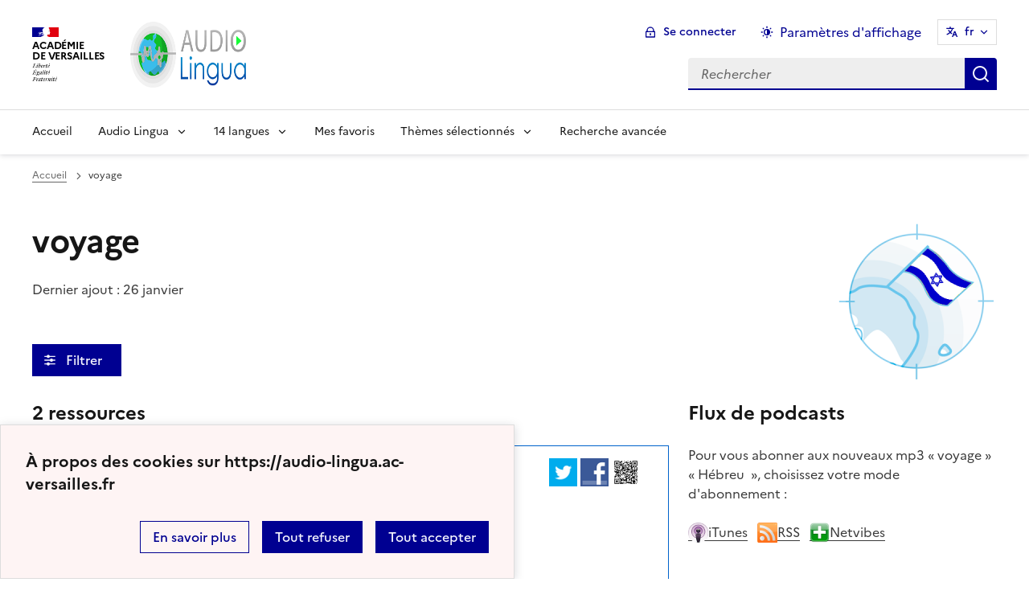

--- FILE ---
content_type: text/html; charset=utf-8
request_url: https://audio-lingua.ac-versailles.fr/spip.php?mot221&id_rubrique=22&lang=fr
body_size: 13694
content:
<!DOCTYPE html>
<html dir="ltr" lang="fr" class="ltr fr no-js" data-fr-scheme="system">


<head>
	<script type='text/javascript'>/*<![CDATA[*/(function(H){H.className=H.className.replace(/\bno-js\b/,'js')})(document.documentElement);/*]]>*/</script>
	<title>Audio Lingua -  - mp3 en anglais, allemand, arabe, catalan, chinois, corse, créole, espagnol, hébreu, italien, russe, occitan, portugais et français</title>
	<meta name="description" content="Vous trouverez ici des fichiers mp3 en 14 langues, enregistr&#233;s par des locuteurs natifs, libres de droits pour une utilisation p&#233;dagogique ou (&#8230;)" />
	<meta http-equiv="Content-Type" content="text/html; charset=utf-8" />
<meta name="viewport" content="width=device-width, initial-scale=1" />


<link rel="alternate" type="application/rss+xml" title="Syndiquer tout le site" href="spip.php?page=backend" />


<link rel="stylesheet" href="squelettes-dist/css/spip.css?1758273707" type="text/css" />
<script>
var mediabox_settings={"auto_detect":true,"ns":"box","tt_img":true,"sel_g":"#documents_portfolio a[type='image\/jpeg'],#documents_portfolio a[type='image\/png'],#documents_portfolio a[type='image\/gif']","sel_c":".mediabox","str_ssStart":"Diaporama","str_ssStop":"Arr\u00eater","str_cur":"{current}\/{total}","str_prev":"Pr\u00e9c\u00e9dent","str_next":"Suivant","str_close":"Fermer","str_loading":"Chargement\u2026","str_petc":"Taper \u2019Echap\u2019 pour fermer","str_dialTitDef":"Boite de dialogue","str_dialTitMed":"Affichage d\u2019un media","splash_url":"","lity":{"skin":"_simple-dark","maxWidth":"90%","maxHeight":"90%","minWidth":"400px","minHeight":"","slideshow_speed":"2500","opacite":"0.9","defaultCaptionState":"expanded"}};
</script>
<!-- insert_head_css -->
<link rel="stylesheet" href="plugins-dist/mediabox/lib/lity/lity.css?1758273588" type="text/css" media="all" />
<link rel="stylesheet" href="plugins-dist/mediabox/lity/css/lity.mediabox.css?1758273587" type="text/css" media="all" />
<link rel="stylesheet" href="plugins-dist/mediabox/lity/skins/_simple-dark/lity.css?1758273616" type="text/css" media="all" /><link rel='stylesheet' type='text/css' media='all' href='plugins/auto/mesfavoris/v3.1.0/css/mesfavoris.css?1739370458' />
<link rel="stylesheet" href="plugins/auto/notation/v3.1.0/css/notation.v3.css?1739370457" type="text/css" media="all" />
<link href="plugins/auto/player/v4.1.0/css/player.css?1739370459" rel="stylesheet" />
<link rel='stylesheet' href='plugins/auto/cvtupload/v2.1.7/css/cvtupload.css?1739370466' type='text/css' media='all' />



<link rel="stylesheet" href="plugins/squelette-dsfr/v1.11.2/dsfr/dsfr.min.css?1758273749" type="text/css" />
<link rel="stylesheet" href="plugins/squelette-dsfr/v1.11.2/dsfr/utility/utility.main.css?1758273755" type="text/css" />
<link rel="stylesheet" href="plugins/squelette-dsfr/v1.11.2/dsfr/dsfr.spip.css?1758273749" type="text/css" />
<link rel="stylesheet" href="squelettes/dsfr/perso.css?1718612289" type="text/css" />



<script type='text/javascript' src='local/cache-js/fef7e5a61907e218ffab51ecc730e937.js?1758614631'></script>










<!-- insert_head -->










<meta name="generator" content="SPIP 4.4.5" />





<meta name="theme-color" content="#000091"><!-- Défini la couleur de thème du navigateur (Safari/Android) -->
<link rel="apple-touch-icon" href="plugins/squelette-dsfr/v1.11.2/favicon/apple-touch-icon.png"><!-- 180×180 -->
<link rel="icon" href="plugins/squelette-dsfr/v1.11.2/favicon/favicon.svg" type="image/svg+xml">
<link rel="shortcut icon" href="plugins/squelette-dsfr/v1.11.2/favicon/favicon.ico" type="image/x-icon"><!-- 32×32 -->
<link rel="manifest" href="plugins/squelette-dsfr/v1.11.2/favicon/manifest.webmanifest" crossorigin="use-credentials"></head>

<body class="pas_surlignable page_rubrique ">
<header role="banner" class="fr-header">
    <div class="fr-header__body">
        <div class="fr-container">
            <div class="fr-header__body-row">
                <div class="fr-header__brand fr-enlarge-link">
                    <div class="fr-header__brand-top">
                        <div class="fr-header__logo">
                            <p class="fr-logo">
                                Académie<br>de Versailles
								
                            </p>
                        </div>
                      <div class="fr-header__operator">
							<img
	src="IMG/logo/siteon0.png?1687937716" class='fr-responsive-img'
	width="302"
	height="119" alt='Logo de hr'/>
							<!-- L’alternative de l’image (attribut alt) doit impérativement être renseignée et reprendre le texte visible dans l’image -->
						</div>
                        <div class="fr-header__navbar">
                            <button class="fr-btn--search fr-btn" data-fr-opened="false" aria-controls="modal-866" title="Rechercher">
                                Rechercher
                            </button>
                            <button class="fr-btn--menu fr-btn" data-fr-opened="false" aria-controls="modal-855" aria-haspopup="menu" title="Menu" id="fr-btn-menu-mobile-3">
                                Menu
                            </button>
                        </div>
                    </div>
                    <div class="fr-header__service ">
                        <a href="https://audio-lingua.ac-versailles.fr?lang=fr" title="Accueil - Audio Lingua"   aria-label="revenir à l'accueil du site">
                            <p class="fr-header__service-title fr-display-none">Audio Lingua</p>
                        </a>
                        <p class="fr-header__service-tagline fr-display-none">  - mp3 en anglais, allemand, arabe, catalan, chinois, corse, créole, espagnol, hébreu, italien, russe, occitan, portugais et français</p>
                    </div>
                </div>
                <div class="fr-header__tools">
                    <div class="fr-header__tools-links">
                        <ul class="fr-btns-group">
                             <li>
                            <a class="fr-btn fr-fi-lock-line" href="spip.php?page=connexion&amp;url=spip.php%3Fmot221%26amp%3Bid_rubrique%3D22%26amp%3Blang%3Dfr" aria-label="ouvrir le formulaire de connexion" title="connexion" rel="nofollow">Se connecter</a>
                            </li>
                            
                            
							<li>
								<button class="fr-link fr-fi-theme-fill fr-link--icon-left fr-pt-0" aria-controls="fr-theme-modal" data-fr-opened="false" aria-label="Changer les paramêtres d'affichage" title="Paramètres d'affichage">Paramètres d'affichage</button>
							</li>
							<li>
								



<nav role="navigation" class="fr-translate fr-nav">
	<div class="fr-nav__item">
		<button class="fr-translate__btn fr-btn fr-btn--tertiary" aria-controls="translate-516" aria-expanded="false" title="Sélectionner une langue">
			fr<span class="fr-hidden-lg">&nbsp;- fran&#231;ais</span>
		</button>
		<div class="fr-collapse fr-translate__menu fr-menu" id="translate-516">
			<ul class="fr-menu__list">
				
				 
				<li>
					<a class="fr-translate__language fr-nav__link" hreflang="fr" lang="fr" href="https://audio-lingua.ac-versailles.fr/spip.php?action=converser&amp;redirect=spip.php%3Fmot221%26id_rubrique%3D22&amp;var_lang=ar" aria-current="true">ar -  &#1593;&#1585;&#1576;&#1610;</a>
				</li>				
				
				 
				<li>
					<a class="fr-translate__language fr-nav__link" hreflang="fr" lang="fr" href="https://audio-lingua.ac-versailles.fr/spip.php?action=converser&amp;redirect=spip.php%3Fmot221%26id_rubrique%3D22&amp;var_lang=ca" aria-current="true">ca -  catal&#224;</a>
				</li>				
				
				 
				<li>
					<a class="fr-translate__language fr-nav__link" hreflang="fr" lang="fr" href="https://audio-lingua.ac-versailles.fr/spip.php?action=converser&amp;redirect=spip.php%3Fmot221%26id_rubrique%3D22&amp;var_lang=cgf" aria-current="true">cgf -  cgf</a>
				</li>				
				
				 
				<li>
					<a class="fr-translate__language fr-nav__link" hreflang="fr" lang="fr" href="https://audio-lingua.ac-versailles.fr/spip.php?action=converser&amp;redirect=spip.php%3Fmot221%26id_rubrique%3D22&amp;var_lang=co" aria-current="true">co -  corsu</a>
				</li>				
				
				 
				<li>
					<a class="fr-translate__language fr-nav__link" hreflang="fr" lang="fr" href="https://audio-lingua.ac-versailles.fr/spip.php?action=converser&amp;redirect=spip.php%3Fmot221%26id_rubrique%3D22&amp;var_lang=de" aria-current="true">de -  Deutsch</a>
				</li>				
				
				 
				<li>
					<a class="fr-translate__language fr-nav__link" hreflang="fr" lang="fr" href="https://audio-lingua.ac-versailles.fr/spip.php?action=converser&amp;redirect=spip.php%3Fmot221%26id_rubrique%3D22&amp;var_lang=en" aria-current="true">en -  English</a>
				</li>				
				
				 
				<li>
					<a class="fr-translate__language fr-nav__link" hreflang="fr" lang="fr" href="https://audio-lingua.ac-versailles.fr/spip.php?action=converser&amp;redirect=spip.php%3Fmot221%26id_rubrique%3D22&amp;var_lang=es" aria-current="true">es -  Espa&#241;ol</a>
				</li>				
				
				 
				<li>
					<a class="fr-translate__language fr-nav__link" hreflang="fr" lang="fr" href="https://audio-lingua.ac-versailles.fr/spip.php?action=converser&amp;redirect=spip.php%3Fmot221%26id_rubrique%3D22&amp;var_lang=fr" aria-current="true">fr -  fran&#231;ais</a>
				</li>				
				
				 
				<li>
					<a class="fr-translate__language fr-nav__link" hreflang="fr" lang="fr" href="https://audio-lingua.ac-versailles.fr/spip.php?action=converser&amp;redirect=spip.php%3Fmot221%26id_rubrique%3D22&amp;var_lang=he" aria-current="true">he -  &#1506;&#1489;&#1512;&#1497;&#1514;</a>
				</li>				
				
				 
				<li>
					<a class="fr-translate__language fr-nav__link" hreflang="fr" lang="fr" href="https://audio-lingua.ac-versailles.fr/spip.php?action=converser&amp;redirect=spip.php%3Fmot221%26id_rubrique%3D22&amp;var_lang=it" aria-current="true">it -  italiano</a>
				</li>				
				
				 
				<li>
					<a class="fr-translate__language fr-nav__link" hreflang="fr" lang="fr" href="https://audio-lingua.ac-versailles.fr/spip.php?action=converser&amp;redirect=spip.php%3Fmot221%26id_rubrique%3D22&amp;var_lang=oc" aria-current="true">oc -  &#242;c</a>
				</li>				
				
				 
				<li>
					<a class="fr-translate__language fr-nav__link" hreflang="fr" lang="fr" href="https://audio-lingua.ac-versailles.fr/spip.php?action=converser&amp;redirect=spip.php%3Fmot221%26id_rubrique%3D22&amp;var_lang=pt" aria-current="true">pt -  Portugu&#234;s</a>
				</li>				
				
				 
				<li>
					<a class="fr-translate__language fr-nav__link" hreflang="fr" lang="fr" href="https://audio-lingua.ac-versailles.fr/spip.php?action=converser&amp;redirect=spip.php%3Fmot221%26id_rubrique%3D22&amp;var_lang=ru" aria-current="true">ru -  &#1088;&#1091;&#1089;&#1089;&#1082;&#1080;&#1081;</a>
				</li>				
				
				 
				<li>
					<a class="fr-translate__language fr-nav__link" hreflang="fr" lang="fr" href="https://audio-lingua.ac-versailles.fr/spip.php?action=converser&amp;redirect=spip.php%3Fmot221%26id_rubrique%3D22&amp;var_lang=zh" aria-current="true">zh -  &#20013;&#25991;</a>
				</li>				
				



			</ul>
		</div>
	</div>
</nav>
							</li>
                        </ul>
                    </div>
                    <div class="fr-header__search fr-modal" id="modal-866">
                        <div class="fr-container fr-container-lg--fluid">
                            <button class="fr-btn--close fr-btn" aria-controls="modal-866">Fermer</button>
                                
<form action="spip.php?page=recherche" method="get">
	<div class="fr-search-bar" id="formulaire_recherche" role="search">
		<input name="page" value="recherche" type="hidden"
>

		
		<label for="recherche" class="fr-label">Rechercher :</label>
		<input type="search" class="fr-input" size="10" placeholder="Rechercher" name="recherche" id="recherche" accesskey="4" autocapitalize="off" autocorrect="off"
		/><button type="submit" class="fr-btn" value="Rechercher" title="Recherche rapide" />


</div>
</form>

                        </div>
                    </div>
                </div>
            </div>
        </div>
    </div>
    <div class="fr-header__menu fr-modal" id="modal-855" aria-labelledby="fr-btn-menu-mobile-1">
        <div class="fr-container">
            <button class="fr-btn--close fr-btn" aria-controls="modal-855">Fermer</button>
            <div class="fr-header__menu-links"></div>
			   <nav class="fr-nav" id="header-navigation" role="navigation" aria-label="Menu principal">
    <ul class="fr-nav__list">
        <li class="fr-nav__item active">
            <a class="fr-nav__link active" href="https://audio-lingua.ac-versailles.fr?lang=fr" target="_self"    aria-label="Revenir à la page d'accueil" title="Accueil">Accueil</a>
        </li>
		<li class="fr-nav__item">
			<button class="fr-nav__btn" aria-expanded="false" aria-controls="menu-776" >Audio Lingua</button>
			<div class="fr-collapse fr-menu" id="menu-776">
				<ul class="fr-menu__list">
					
					<li><a class="fr-nav__link" href="spip.php?article43&amp;lang=fr" >Présentation d&#8217;Audio-Lingua</a></li>
					
					<li><a class="fr-nav__link" href="spip.php?article5&amp;lang=fr" >Comment ça marche&nbsp;?</a></li>
					
					<li><a class="fr-nav__link" href="spip.php?article92&amp;lang=fr"  title="Vous souhaitez participer et envoyer vos propres enregistrements ? Utilisez ce formulaire pour l&#039;envoi de fichiers mp3 &#224; publier sur le site.">Proposer des ressources</a></li>
					
					<li><a class="fr-nav__link" href="spip.php?article47&amp;lang=fr"  title="Les mp3 les mieux not&#233;s">Le classement</a></li>
					


				</ul>
			</div>
		</li>
		
		<li class="fr-nav__item ">

				<button class="fr-nav__btn" aria-expanded="false" aria-controls="menu-22"   >14  langues</button>
				<div class="fr-collapse fr-menu" id="menu-22">
					<ul class="fr-menu__list">
						
						<li>
							<a class="fr-nav__link"  aria-label="Ouvrir la rubrique Français" title="Français" href="spip.php?rubrique1&amp;lang=fr" target="_self" >Français</a>
						</li>
						
						<li>
							<a class="fr-nav__link"  aria-label="Ouvrir la rubrique Anglais" title="Anglais" href="spip.php?rubrique2&amp;lang=fr" target="_self" >Anglais</a>
						</li>
						
						<li>
							<a class="fr-nav__link"  aria-label="Ouvrir la rubrique Allemand" title="Allemand" href="spip.php?rubrique3&amp;lang=fr" target="_self" >Allemand</a>
						</li>
						
						<li>
							<a class="fr-nav__link"  aria-label="Ouvrir la rubrique Espagnol" title="Espagnol" href="spip.php?rubrique4&amp;lang=fr" target="_self" >Espagnol</a>
						</li>
						
						<li>
							<a class="fr-nav__link"  aria-label="Ouvrir la rubrique Italien" title="Italien" href="spip.php?rubrique6&amp;lang=fr" target="_self" >Italien</a>
						</li>
						
						<li>
							<a class="fr-nav__link"  aria-label="Ouvrir la rubrique Russe" title="Russe" href="spip.php?rubrique7&amp;lang=fr" target="_self" >Russe</a>
						</li>
						
						<li>
							<a class="fr-nav__link"  aria-label="Ouvrir la rubrique Portugais" title="Portugais" href="spip.php?rubrique8&amp;lang=fr" target="_self" >Portugais</a>
						</li>
						
						<li>
							<a class="fr-nav__link"  aria-label="Ouvrir la rubrique Chinois" title="Chinois" href="spip.php?rubrique9&amp;lang=fr" target="_self" >Chinois</a>
						</li>
						
						<li>
							<a class="fr-nav__link"  aria-label="Ouvrir la rubrique Occitan" title="Occitan" href="spip.php?rubrique10&amp;lang=fr" target="_self" >Occitan</a>
						</li>
						
						<li>
							<a class="fr-nav__link"  aria-label="Ouvrir la rubrique Arabe" title="Arabe" href="spip.php?rubrique11&amp;lang=fr" target="_self" >Arabe</a>
						</li>
						
						<li>
							<a class="fr-nav__link"  aria-label="Ouvrir la rubrique Catalan" title="Catalan" href="spip.php?rubrique12&amp;lang=fr" target="_self" >Catalan</a>
						</li>
						
						<li>
							<a class="fr-nav__link"  aria-label="Ouvrir la rubrique Corse" title="Corse" href="spip.php?rubrique15&amp;lang=fr" target="_self" >Corse</a>
						</li>
						
						<li>
							<a class="fr-nav__link"  aria-label="Ouvrir la rubrique Créole guadeloupéen" title="Créole guadeloupéen" href="spip.php?rubrique16&amp;lang=fr" target="_self" >Créole guadeloupéen</a>
						</li>
						
						<li>
							<a class="fr-nav__link"  aria-label="Ouvrir la rubrique Hébreu " title="Hébreu " href="spip.php?rubrique22&amp;lang=fr" target="_self" >Hébreu </a>
						</li>
						
					</ul>
				</div>
			
		</li>



		<li class="fr-nav__item">
			<a class="fr-nav__link" href="spip.php?page=favoris&amp;lang=fr" target="_self">Mes favoris</a>
		</li>
		<li class="fr-nav__item">
			<button class="fr-nav__btn" aria-expanded="false" aria-controls="menu-777" >Thèmes sélectionnés</button>
			<div class="fr-collapse fr-menu" id="menu-777">
				<ul class="fr-menu__list">
					
					<li><a class="fr-nav__link" href="spip.php?mot221&amp;lang=fr" style="text-transform:  capitalize;">voyage</a></li>
					
					<li><a class="fr-nav__link" href="spip.php?mot145&amp;lang=fr" style="text-transform:  capitalize;">métier</a></li>
					
					<li><a class="fr-nav__link" href="spip.php?mot160&amp;lang=fr" style="text-transform:  capitalize;">nourriture</a></li>
					
					<li><a class="fr-nav__link" href="spip.php?page=themes&amp;lang=fr" >Tous les thèmes</a></li>
				</ul>
			</div>
		</li>
		<li class="fr-nav__item active">
			<a class="fr-nav__link active" href="spip.php?page=recherche&amp;lang=fr" target="_self"    aria-label="Recherche avanc&eacute;e" title="Recherche avanc&eacute;e">Recherche avanc&eacute;e</a>
		</li>
    </ul>
</nav> 
			
        </div>
    </div>
</header>
<main id="main" role="main" class="fr-pb-6w">

	<div class="fr-container ">

		<nav role="navigation" class="fr-breadcrumb" aria-label="vous êtes ici :">
			<button class="fr-breadcrumb__button" aria-expanded="false" aria-controls="breadcrumb-1">Voir le fil d’Ariane</button>
			<div class="fr-collapse" id="breadcrumb-1">
				<ol class="fr-breadcrumb__list">
					<li><a class="fr-breadcrumb__link" title="Accueil du site" aria-label="revenir à l'accueil du site"  href="https://audio-lingua.ac-versailles.fr/">Accueil</a></li>

					<li><a class="fr-breadcrumb__link" aria-current="page">voyage</a></li>
				</ol>
			</div>
		</nav>


			<img
	src="local/cache-vignettes/L200xH200/rubon22-7c98b.png?1758273968" class='spip_logo' width='200' height='200'
	alt="" />
		<h1 class="fr-h1 ">voyage</h1>

		
			<p><time pubdate="pubdate" datetime="2026-01-26T15:43:10Z">Dernier ajout : 26 janvier</time></p>

		



		<!-- Modale Simple
     La balise <dialog> peut être placée n'importe où sur la page, toutefois
     nous vous conseillons, si vous en avez la possibilité,
     d'en faire un enfant direct de la balise <body>
-->
<dialog aria-labelledby="fr-modal-title-modal-1" role="dialog" id="fr-modal-1" class="fr-modal">
    <div class="fr-container fr-container--fluid fr-container-md">
        <div class="fr-grid-row fr-grid-row--center">
            <div class="fr-col-12 fr-col-md-8 fr-col-lg-6">
                <div class="fr-modal__body">
                    <div class="fr-modal__header">
                        <button class="fr-btn--close fr-btn" title="Fermer la fenêtre modale" aria-controls="fr-modal-1">Fermer</button>
                    </div>
                    <div class="fr-modal__content">
                        <h1 id="fr-modal-title-modal-1" class="fr-modal__title"><span class="fr-fi-arrow-right-line fr-fi--lg" aria-hidden="true"></span>Filtrer l'affichage</h1>
						<p>
							<h6>langue</h6>
						<select class="fr-select" id="rechercheRubrique" name="select">
							<option value="">indifférent</option>
						
							<option value="1">Français</option>
						
							<option value="2">Anglais</option>
						
							<option value="3">Allemand</option>
						
							<option value="4">Espagnol</option>
						
							<option value="6">Italien</option>
						
							<option value="7">Russe</option>
						
							<option value="8">Portugais</option>
						
							<option value="9">Chinois</option>
						
							<option value="10">Occitan</option>
						
							<option value="11">Arabe</option>
						
							<option value="12">Catalan</option>
						
							<option value="15">Corse</option>
						
							<option value="16">Créole guadeloupéen</option>
						
							<option value="22">Hébreu </option>
						
						</select>
						</p>

                        
                        <p>
                        <h6>
                            niveau
                        </h6>
                        
                                                                                                                                                                                                                                                                                                                                                                                                                                                                                                                                                                                                                                                                                                                                                                                                                                                                                                                                                                                                                                                                                                                                                                  
                        <button class="fr-tag fr-mb-2w "
                        
                         aria-pressed="false"
                         id="mot10">A1</button>
                        
                        
                                                                                                                                                                                                                                                                                                                                                                                                                                                                                                                                                                                                                                                                                                                                                                                                                                                                                                                                                                                                                                                                                                                                                                                                                                                                                                                                                                                                                                                                                                                                                                                                                                                                                                                                                                                                                                                                                                                                                                                                                                                                                                                                                                                                                                                                                                                                                                                                                                                                                                                                                                                                                                                                                                                                                                                                                                                                                                                        
                        <button class="fr-tag fr-mb-2w "
                        
                         aria-pressed="false"
                         id="mot11">A2</button>
                        
                        
                                                                                                                                                                                                                                                                                                                                                                                                                                                                                                                                                                                                                                                                                                                                                                                                                                                                                                                                                                                                                                                                                                                                                                                                                                                                                                                                                                                                                                                                                                                                                                                                                                                                                                                                                                                                                                                                                                                                                                                                                                                                                                                                                                                                                                                                                                                                                                                                                                                                                                                                                                                                                                                                                                                                                                                                                                                                                                                                                                                                                                                                                                                                                                                                                                                                                                                                                                                                                                                                                                                                                                                                                                                           
                        <button class="fr-tag fr-mb-2w "
                        
                         aria-pressed="false"
                         id="mot12">B1</button>
                        
                        
                                                                                                                                                                                                                                                                                                                                                                                                                                                                                                                                                                                                                                                                                                                                                                                                                                                                                                                                                                                                                                                                                                                                                                                                                                                                      
                        <button class="fr-tag fr-mb-2w "
                        
                         aria-pressed="false"
                         id="mot13">B2</button>
                        
                        
                                                                                                                                                                                                                                   
                        <button class="fr-tag fr-mb-2w "
                        
                         aria-pressed="false"
                         id="mot14">C1</button>
                        
                        
                                                                                    
                        <button class="fr-tag fr-mb-2w "
                        
                         aria-pressed="false"
                         id="mot15">C2</button>
                        
                        
                        </p>
                        
                        <p>
                        <h6>
                            voix
                        </h6>
                        
                                                                                                                                                                                                                                                                                                                                                                                                                                                                                                                                                                                                                                                                                                                                                                                                                                                                                                                                                                                                                                                                                                                                                                                                                                                                                                                                                                                                                                                                                                                                                                                                                                                                                                                                                                                                                                                                                                                                                                                                                                                                                                                                                                                                                                                                                                                                                                                                                                                                                                                                                                                                                                                                                                  
                        <button class="fr-tag fr-mb-2w "
                        
                         aria-pressed="false"
                         id="mot16">masculin</button>
                        
                        
                                                                                                                                                                                                                                                                                                                                                                                                                                                                                                                                                                                                                                                                                                                                                                                                                                                                                                                                                                                                                                                                                                                                                                                                                                                                                                                                                                                                                                                                                                                                                                                                                                                                                                                                                                                                                                                                                                                                                                                                                                                                                                                                                                                                                                                                                                                                                                                                                                                                                                                                                                                                                                                                                                                                                                                                                                                                                                                                                                                                                                                                                                                                                                                                                                                                                                                                                                                                                                                                                                                                                                                                                                                                                                                                                                                                                                                                                                                                                                                                                                                                                                                                                                                                                                                                                                                                                                                                                                                                                                                                                                                                                                                                                                                                                                                                                                                                                                                                                                                                                                                                                                                                                                                                                                                                                                                                                                                                                                                                                                                                                                                                                                                                                                                                                                                                                                                                                                                                                                                                                                                                                                                                                                                                                                                                                                                                                                                                                                               
                        <button class="fr-tag fr-mb-2w "
                        
                         aria-pressed="false"
                         id="mot17">féminin</button>
                        
                        
                        </p>
                        
                        <p>
                        <h6>
                            âge
                        </h6>
                        
                                                                                                                                                                                                                                                                      
                        <button class="fr-tag fr-mb-2w "
                        
                         aria-pressed="false"
                         id="mot18">enfant</button>
                        
                        
                                                                                                                                                                                                                                                                                                                                                                                                                                                                                                                                                                                                                                                                                                                                                                                                                                                                                                                                                                                                                                                                                                                                                                                                                                                                                                                                                                                                                                                                                                                                                                                                                                                                                                                                                                                                                                                                                                                                                                                                                                                                                                                                                                                                                                                                                                                                                                                                                                                                                                                                                                                                                                                                                                                                                                                                                                                                                                                                                                                                                                                                                                                                                                                                                                                                                                                                                                                                                                                                                                                                                                                                                                                                                                                                                                                                                                                                                                                                                                                                                                                                                                                                                                                                                                                                                                                                                                                                                                                                                                                                                                                                                                                                                                                                                                                                                                                                                                                                                                                                                                                                                                                                                                                                                                                                                                                                                                                                                                                                                                                                                                                                                                                                                                                                                                                                                                                                                                                                                                                                                                                                                                                                                                                                                                                                                                                                                                                                                                                                                                                                                                                                                                                                                                                                                                                                                                                                                                                                                                                                                                                                                         
                        <button class="fr-tag fr-mb-2w "
                        
                         aria-pressed="false"
                         id="mot19">adulte</button>
                        
                        
                                                                                                                                                                                                                                                                                                                                                                                                                                                                                                                                                                                                                                                                                                                                                                                                                                                                                                                                                                                                                                                                                                                                                                                                                                               
                        <button class="fr-tag fr-mb-2w "
                        
                         aria-pressed="false"
                         id="mot20">adolescent</button>
                        
                        
                                                                                                                                                                                                                                                                                                                                                                                                                   
                        <button class="fr-tag fr-mb-2w "
                        
                         aria-pressed="false"
                         id="mot21">seniors</button>
                        
                        
                        </p>
                        
                        <p>
                        <h6>
                            durée
                        </h6>
                        
                                                                                                                                                                                                                                                                                                                                                                                                                                                                                                                                                                                                                                                                                                                                                                                                                                                                                                                                                                                                                                                                                                                                                                                                                                                                                             
                        <button class="fr-tag fr-mb-2w "
                        
                         aria-pressed="false"
                         id="mot22">0-30 secondes</button>
                        
                        
                                                                                                                                                                                                                                                                                                                                                                                                                                                                                                                                                                                                                                                                                                                                                                                                                                                                                                                                                                                                                                                                                                                                                                                                                                                                                                                                                                                                                                                                                                                                                                                                                                                                                                                                                                                                                                                                                                                                                                                                                                                                                                                                                                                                                                                                                                                                                                                                                                                                                                                                                                                                                                                                                                                                                                                                                 
                        <button class="fr-tag fr-mb-2w "
                        
                         aria-pressed="false"
                         id="mot23">30-60 secondes</button>
                        
                        
                                                                                                                                                                                                                                                                                                                                                                                                                                                                                                                                                                                                                                                                                                                                                                                                                                                                                                                                                                                                                                                                                                                                                                                                                                                                                                                                                                                                                                                                                                                                                                                                                                                                                                                                                                                                                                                                                                                                                                                                                                                                                                                                                                                                                                                                                                                                                                                                                                          
                        <button class="fr-tag fr-mb-2w "
                        
                         aria-pressed="false"
                         id="mot24">60-90 secondes</button>
                        
                        
                                                                                                                                                                                                                                                                                                                                                                                                                                                                                                                                                                                                                                                                                                                                                                                                                                                                                                                                                                                                                                                                                                                                                                                                                                                                                                                                                                                                                                                
                        <button class="fr-tag fr-mb-2w "
                        
                         aria-pressed="false"
                         id="mot25">90-120 secondes</button>
                        
                        
                                                                                                                                                                                                                                                                                                                                                                                                                                                                                                                                                                                                                                                                                                       
                        <button class="fr-tag fr-mb-2w "
                        
                         aria-pressed="false"
                         id="mot36">120-180 secondes</button>
                        
                        
                                                                                                                                                                                                                                                                                                                  
                        <button class="fr-tag fr-mb-2w "
                        
                         aria-pressed="false"
                         id="mot37">>180 secondes</button>
                        
                        
                        </p>
                        
                    </div>
                    <div class="fr-modal__footer">
                        <ul class="fr-btns-group fr-btns-group--right fr-btns-group--inline-reverse fr-btns-group--inline-lg fr-btns-group--icon-left">
                            <li>
                                <button class="fr-btn fr-icon-checkbox-line" aria-controls="fr-modal-1" onclick="filtrer()">
                                    Valider
                                </button>
                            </li>
                        </ul>
                    </div>
                </div>
            </div>
        </div>
    </div>
</dialog>


<!--Bouton d'ouverture de la modale-->

<button class="fr-btn fr-btn--icon-left fr-icon-equalizer-fill fr-mt-4w"  data-fr-opened="false" aria-controls="fr-modal-1">
    &nbsp;Filtrer &nbsp;<span class="fst-italic nbFiltres"></span>
</button>

		<div class="fr-grid-row fr-grid-row--gutters" style="clear : both;">
			<div class="fr-col-12   fr-col-lg-8 ">

				<div class='ajaxbloc ajax-id-liste_ajax' data-ajax-env='XRQAiP4dsUxeJDN543Ai5JlMexGDtDgobtMoFZdiRXI849ldST/I/1lh6p884LG2awjXMgqTq7178qSE85GbmI06IvWovh7ZqwbSkd/TBdlevF19E6yZsfNtQCoBeayQozHStIXJ0MbI/LAkkpKTWP8VrDbB3biFhBekB3+i1w5roiOgC8heqfxCvOLH2pkkOywrkIDL52yGOIPu0Hd5ErjsunnlCNX8+tPUcDFy5OHwaeF9vXxWCjfZ7MO0YGWgMuJAmDbWx+O6V0G4iUMbKZEVp3us' data-origin="spip.php?mot221&amp;id_rubrique=22&amp;lang=fr">
	<h4 class="">2 ressources</h4>


	<a id='pagination_articles' class='pagination_ancre'></a>
	
	<!-- Tuile verticale -->
	<div class="fr-alert fr-alert--info mp3">
		<div class="fr-float-end">
          <div class="partage">
				<a href="http://twitter.com/share?text=%D7%97%D7%A0%D7%9F%3A%D7%94%D7%90%D7%A8%D7%95%D7%95%D7%95%D7%99%D7%96%D7%95%D7%9F+%D7%91%D7%9C%D7%99%D7%A1%D7%91%D7%95%D7%9F+2018%20-%20Audio-Lingua%20-%20%D7%97%D7%A0%D7%9F+%D7%9E%D7%A1%D7%A4%D7%A8+%D7%A2%D7%9C+%D7%97%D7%95%D7%95%D7%99%D7%99%D7%AA+%D7%94%D7%A0%D7%A1%D7%99%D7%A2%D7%94+%D7%9C%D7%90%D7%A8%D7%95%D7%95%D7%99%D7%96%D7%99%D7%95%D7%9F+2018+%D7%91%D7%9C%D7%99%D7%A1%D7%91%D7%95%D7%9F%2C+%D7%A9%D7%91%D7%95+%D7%96%D7%9B%D7%AA%D7%94+%D7%94%D7%99%D7%A9%D7%A8%D7%90%D7%9C%D7%99%D7%AA+%D7%A0%D7%98%D7%A2+%D7%91%D7%A8%D7%96%D7%99%D7%9C%D7%90%D7%99&amp;url=https%3A%2F%2Faudio-lingua.ac-versailles.fr/spip.php?article7510" title="twitter" class="spip_out no-bg"><img src='squelettes/img/twitter.png?1718612288' alt='Twitter' width='35' height='35' class='format_png logo_twitter' /></a>
				<a href="http://www.facebook.com/sharer/sharer.php?u=https%3A%2F%2Faudio-lingua.ac-versailles.fr/spip.php?article7510&amp;t=%D7%97%D7%A0%D7%9F%3A%D7%94%D7%90%D7%A8%D7%95%D7%95%D7%95%D7%99%D7%96%D7%95%D7%9F+%D7%91%D7%9C%D7%99%D7%A1%D7%91%D7%95%D7%9F+2018%20-%20Audio-Lingua%20-%20%D7%97%D7%A0%D7%9F+%D7%9E%D7%A1%D7%A4%D7%A8+%D7%A2%D7%9C+%D7%97%D7%95%D7%95%D7%99%D7%99%D7%AA+%D7%94%D7%A0%D7%A1%D7%99%D7%A2%D7%94+%D7%9C%D7%90%D7%A8%D7%95%D7%95%D7%99%D7%96%D7%99%D7%95%D7%9F+2018+%D7%91%D7%9C%D7%99%D7%A1%D7%91%D7%95%D7%9F%2C+%D7%A9%D7%91%D7%95+%D7%96%D7%9B%D7%AA%D7%94+%D7%94%D7%99%D7%A9%D7%A8%D7%90%D7%9C%D7%99%D7%AA+%D7%A0%D7%98%D7%A2+%D7%91%D7%A8%D7%96%D7%99%D7%9C%D7%90%D7%99" title="facebook" class="spip_out no-bg"><img src='squelettes/img/facebook.png?1718612288' alt='Facebook' width='35' height='35' class='format_png logo_facebook' /></a>
				<a href="" id="lien_qrcode" class=" no-bg mediabox"><img class="qrcode" src="local/cache-qrcode/qrcode-e0c9ffaedc8d99bf4cdac98d3f6a2099.png" width="410" height="410" alt="qrcode:https://audio-lingua.ac-versailles.fr/spip.php?article7510" title="Utilisez votre mobile pour scanner ce code barre et y télécharger le document ou le lien"/> </a>
				<script  type="text/javascript">
					var lien = $('.qrcode').attr('src');
					document.getElementById('lien_qrcode').href=lien;
				</script>
			</div>
			<div class="formulaire_favori formulaire-favori-coeur ajax">

</div>
		</div>
		<h3 class="fr-alert__title"> חנן&nbsp;:הארווויזון בליסבון 2018</h3>
		<p class="fr-text--sm">
			<span class="fr-card__detail fr-icon-calendar-event-fill">  mercredi 31 mars 2021</span>
			<span class="fr-card__detail fr-icon-account-circle-fill"> <span class="vcard author"><a class="url fn spip_in" href="spip.php?auteur7407">חנן מלוד</a></span></span>
		</p>
		<div class="fr-pt-2w">
			<ul class="fr-tags-group">
		
		<li>
			<a href="spip.php?mot13&amp;id_rubrique=22" rel="tag" class="fr-tag fr-tag--sm" ><i class="icon-tag icon-tag2"></i> B2</a>
		</li>
		
		<li>
			<a href="spip.php?mot16&amp;id_rubrique=22" rel="tag" class="fr-tag fr-tag--sm" ><i class="icon-tag icon-tag3"></i> masculin</a>
		</li>
		
		<li>
			<a href="spip.php?mot19&amp;id_rubrique=22" rel="tag" class="fr-tag fr-tag--sm" ><i class="icon-tag icon-tag4"></i> adulte</a>
		</li>
		
		<li>
			<a href="spip.php?mot25&amp;id_rubrique=22" rel="tag" class="fr-tag fr-tag--sm" ><i class="icon-tag icon-tag5"></i> 90-120 secondes</a>
		</li>
		
	</ul><ul class="fr-tags-group">
		
		<li><a href="spip.php?mot156&amp;id_rubrique=22" rel="tag" class="fr-tag fr-tag--sm" ><i class="icon-tag icon-tag6"></i> musique</a></li>
		
		<li><a href="spip.php?mot213&amp;id_rubrique=22" rel="tag" class="fr-tag fr-tag--sm" ><i class="icon-tag icon-tag6"></i> une expérience marquante</a></li>
		
		<li><a href="spip.php?mot221&amp;id_rubrique=22" rel="tag" class="fr-tag fr-tag--sm" ><i class="icon-tag icon-tag6"></i> voyage</a></li>
		
	</ul></div>
		<figure class="fr-quote ">
			<blockquote class="fr-text--sm">
				<p>חנן מספר על חוויית הנסיעה לארוויזיון 2018 בליסבון, שבו זכתה הישראלית נטע ברזילאי</p>
			</blockquote>

		</figure>

		
		<span class='fr-pt-4w' style="clear:both;"><strong>MP3</strong> &ndash; 2.7&#160;Mio</span>
<div class="bouton-player" id="bouton-player-7856"><button type="button"></button></div>

<div class='spip_doc_descriptif player pixplayer' style='width:290px;'>
<p class="audioplayer" id="audioplayer_7856_7856"><span><a href='IMG/mp3/0005hanan_2018_1_.mp3' title=''>IMG/mp3/0005hanan_2018_1_.mp3</a></span></p>
<audio id="player-7856" class="player" preload="none" controls >
	<source src="IMG/mp3/0005hanan_2018_1_.mp3" type="audio/mpeg" />
</audio>
<script type="text/javascript">/*<![CDATA[*/
var audioTag = document.createElement('audio');
if (!(!!(audioTag.canPlayType) && ("no" != audioTag.canPlayType("audio/mpeg")) && ("" != audioTag.canPlayType("audio/mpeg")))) {
	if(typeof(AudioPlayer) == "undefined"){AudioPlayer = function(){};
	jQuery.getScript("squelettes/players/pixplayer/audio-player.js",function(){
		AudioPlayer.setup("squelettes/players/pixplayer/player.swf", {width: 290});
		jQuery(function(){jQuery('dd.pixplayer').find('p').each(function(){AudioPlayer.embed($(this).attr('id'), {soundFile: $('a',this).attr('href'),titles: $('a',this).attr('title')});});});
	});}
	jQuery("audio,.bouton-player").css({'display':'none'});
	jQuery(".spip_documents_player dd.player").css({'display':'block'});
}
else {
	jQuery(".audioplayer").css({'display':'none'});
}/*]]>*/</script></div>

		<div class="fr-my-2w"> <!--formulaire_notation-->


<div class="formulaire_notation ajax">
 
	<form action="spip.php?mot221&amp;id_rubrique=22&amp;lang=fr" method="post" id="notation-documents7856" style="display:inline; padding:0; spacing:0; border:0">
		<span class="form-hidden"><input name="id_rubrique" value="22" type="hidden"
><input name="lang" value="fr" type="hidden"
><input name="id_mot" value="221" type="hidden"
><input name="page" value="mot" type="hidden"
><input name='formulaire_action' type='hidden'
		value='notation'><input name='formulaire_action_args' type='hidden'
		value='zVJ66z4MsQjw30sXhzQwdydo+bzOyeLu71K5nc5UN54UDirExTchnmA16i8a7RsS1Rm3yZLqbuREgdFL2ZYZrRq3m8aibt+3BMq72Gfbdpln8QJ31FLbvbdXazHAI1DWJWCy'><input name='formulaire_action_sign' type='hidden'
		value=''><input type='hidden' name='_jeton' value='92a51e2394b8a7762ad2b07206fa25ce5f1503b4805023104fe169f687f04602' /></span><div class="notation_note_container">
			<div class='notation_note notation_note_on_load' ><input name='notation-documents7856' type='radio' class='auto-submit-star rating-cancel' value='-1' />
<input name='notation-documents7856' type='radio' class='auto-submit-star' value='1' />
<input name='notation-documents7856' type='radio' class='auto-submit-star' value='2' />
<input name='notation-documents7856' type='radio' class='auto-submit-star' value='3' checked='checked' />
<input name='notation-documents7856' type='radio' class='auto-submit-star' value='4' />
<input name='notation-documents7856' type='radio' class='auto-submit-star' value='5' />
</div>
			
			<input type="hidden" name="notation_id_donnees" id="id_donnees-documents7856" value="7856" />
			<input type="hidden" name="content" id="content-documents7856" value="" />
			<input type="submit" class="access" value="Voter"/>
			<span class="notation_valeur">1 vote</span>
		</div>
	<div class="editer saisie_session_email" style="display: none;">
	<label for="give_me_your_email">Veuillez laisser ce champ vide :</label>
	<input type="text" class="text email" name="email_nobot" id="give_me_your_email" value="" size="10" />
</div></form>




</div>
</div>

		<section class="fr-accordion ">
			<h3 class="fr-accordion__title">
				<button class="fr-accordion__btn" aria-expanded="false" aria-controls="accordion-7856">
					<span class="fr-icon-external-link-line" aria-hidden="true"></span>
					Partager, télécharger ou intégrer l'audio
				</button>
			</h3>
			<div class="fr-collapse" id="accordion-7856">
				<p class="fr-text--sm"> URL de cette ressource : <a href="spip.php?article7510">https://audio-lingua.ac-versailles.fr/spip.php?article7510</a></p>
				<p class="fr-text--sm fr-mt-2w"> télécharger : <a href="IMG/mp3/0005hanan_2018_1_.mp3">https://audio-lingua.ac-versailles.fr/IMG/mp3/0005hanan_2018_1_.mp3</a></p>
				<div class="fr-input-group fr-mt-2w ">
					<label class="fr-label fr-text--sm" for="textarea7856">
						Lecteur exportable
							<span class="fr-hint-text">Copiez ce code html et collez-le dans votre site ou blog</span>
					</label>
						<label for="couleur7510" class="label_palette">Couleur des liens</label>
						<input class="text palette" name="couleur7510" id="couleur7510" value="#00aaea" onchange="console.log('coucou');" />
            <br>
            <span  class="label_palette">Afficher les liens cliquables</span>
            <input type="radio" id="legendeoui7510" name="legende7510" value="oui" onchange="legende(7510, 'oui')" checked/>
                <label for="legendeoui7510">oui</label>
            <input type="radio" id="legendenon7510" name="legende7510" value="non" onchange="legende(7510, 'non')"  />
                <label for="legendenon7510">non</label>

					<textarea id="lecteur7510" class="lecteur fr-input" rows="3" name="textarea"><iframe style="border:none;height:140px;width:95%;" src="https://audio-lingua.ac-versailles.fr/spip.php?page=mp3&amp;id_article=7510&amp;color=00aaea&amp;legende=oui"></iframe></textarea>
				</div>
				<div class="partage">
					<a href="http://twitter.com/share?text=%20-%20Audio-Lingua%20-%20&amp;url=https%3A%2F%2Faudio-lingua.ac-versailles.fr/spip.php?article7510" title="twitter" class="spip_out no-bg"><img src='squelettes/img/twitter.png?1718612288' alt='Twitter' width='35' height='35' class='format_png logo_twitter' /></a>
					<a href="http://www.facebook.com/sharer/sharer.php?u=https%3A%2F%2Faudio-lingua.ac-versailles.fr/spip.php?article7510&amp;t=%20-%20Audio-Lingua%20-%20" title="facebook" class="spip_out no-bg"><img src='squelettes/img/facebook.png?1718612288' alt='Facebook' width='35' height='35' class='format_png logo_facebook' /></a>
					<a href="" id="lien_qrcode7856" class=" no-bg mediabox"><img class="qrcode" src="local/cache-qrcode/qrcode-e0c9ffaedc8d99bf4cdac98d3f6a2099.png" width="410" height="410" alt="qrcode:https://audio-lingua.ac-versailles.fr/spip.php?article7510" title="Utilisez votre mobile pour scanner ce code barre et y télécharger le document ou le lien"/> </a>
					<script  type="text/javascript">
						var lien = $('.qrcode').attr('src');
						document.getElementById('lien_qrcode7856').href=lien;
					</script>
				</div>
			</div>
		</section>

		

	</div>	
	<!-- Tuile verticale -->
	<div class="fr-alert fr-alert--info mp3">
		<div class="fr-float-end">
          <div class="partage">
				<a href="http://twitter.com/share?text=%D7%98%D7%9C%3A%D7%94%D7%9E%D7%A1%D7%A2+%D7%9C%D7%A4%D7%95%D7%9C%D7%99%D7%9F+%D7%91%D7%92%D7%99%D7%9C+%D7%A6%D7%A2%D7%99%D7%A8%20-%20Audio-Lingua%20-%20%D7%98%D7%9C+%D7%A2%D7%9C+%D7%94%D7%9E%D7%A1%D7%A2+%D7%9C%D7%A4%D7%95%D7%9C%D7%99%D7%9F%2C+%D7%97%D7%A9%D7%99%D7%91%D7%95%D7%AA%D7%95+%D7%95%D7%94%D7%91%D7%A2%D7%99%D7%95%D7%AA+%D7%A9%D7%94%D7%95%D7%90+%D7%9E%D7%A2%D7%9C%D7%94&amp;url=https%3A%2F%2Faudio-lingua.ac-versailles.fr/spip.php?article7532" title="twitter" class="spip_out no-bg"><img src='squelettes/img/twitter.png?1718612288' alt='Twitter' width='35' height='35' class='format_png logo_twitter' /></a>
				<a href="http://www.facebook.com/sharer/sharer.php?u=https%3A%2F%2Faudio-lingua.ac-versailles.fr/spip.php?article7532&amp;t=%D7%98%D7%9C%3A%D7%94%D7%9E%D7%A1%D7%A2+%D7%9C%D7%A4%D7%95%D7%9C%D7%99%D7%9F+%D7%91%D7%92%D7%99%D7%9C+%D7%A6%D7%A2%D7%99%D7%A8%20-%20Audio-Lingua%20-%20%D7%98%D7%9C+%D7%A2%D7%9C+%D7%94%D7%9E%D7%A1%D7%A2+%D7%9C%D7%A4%D7%95%D7%9C%D7%99%D7%9F%2C+%D7%97%D7%A9%D7%99%D7%91%D7%95%D7%AA%D7%95+%D7%95%D7%94%D7%91%D7%A2%D7%99%D7%95%D7%AA+%D7%A9%D7%94%D7%95%D7%90+%D7%9E%D7%A2%D7%9C%D7%94" title="facebook" class="spip_out no-bg"><img src='squelettes/img/facebook.png?1718612288' alt='Facebook' width='35' height='35' class='format_png logo_facebook' /></a>
				<a href="" id="lien_qrcode" class=" no-bg mediabox"><img class="qrcode" src="local/cache-qrcode/qrcode-6b475c20cd3a3a3ab4bf9edf4ad3b558.png" width="410" height="410" alt="qrcode:https://audio-lingua.ac-versailles.fr/spip.php?article7532" title="Utilisez votre mobile pour scanner ce code barre et y télécharger le document ou le lien"/> </a>
				<script  type="text/javascript">
					var lien = $('.qrcode').attr('src');
					document.getElementById('lien_qrcode').href=lien;
				</script>
			</div>
			<div class="formulaire_favori formulaire-favori-coeur ajax">

</div>
		</div>
		<h3 class="fr-alert__title"> טל&nbsp;:המסע לפולין בגיל צעיר</h3>
		<p class="fr-text--sm">
			<span class="fr-card__detail fr-icon-calendar-event-fill">  mercredi 31 mars 2021</span>
			<span class="fr-card__detail fr-icon-account-circle-fill"> <span class="vcard author"><a class="url fn spip_in" href="spip.php?auteur7412">טל מתל אביב</a></span></span>
		</p>
		<div class="fr-pt-2w">
			<ul class="fr-tags-group">
		
		<li>
			<a href="spip.php?mot11&amp;id_rubrique=22" rel="tag" class="fr-tag fr-tag--sm" ><i class="icon-tag icon-tag2"></i> A2</a>
		</li>
		
		<li>
			<a href="spip.php?mot17&amp;id_rubrique=22" rel="tag" class="fr-tag fr-tag--sm" ><i class="icon-tag icon-tag3"></i> féminin</a>
		</li>
		
		<li>
			<a href="spip.php?mot19&amp;id_rubrique=22" rel="tag" class="fr-tag fr-tag--sm" ><i class="icon-tag icon-tag4"></i> adulte</a>
		</li>
		
		<li>
			<a href="spip.php?mot24&amp;id_rubrique=22" rel="tag" class="fr-tag fr-tag--sm" ><i class="icon-tag icon-tag5"></i> 60-90 secondes</a>
		</li>
		
	</ul><ul class="fr-tags-group">
		
		<li><a href="spip.php?mot110&amp;id_rubrique=22" rel="tag" class="fr-tag fr-tag--sm" ><i class="icon-tag icon-tag6"></i> histoire de ma famille</a></li>
		
		<li><a href="spip.php?mot111&amp;id_rubrique=22" rel="tag" class="fr-tag fr-tag--sm" ><i class="icon-tag icon-tag6"></i> histoire</a></li>
		
		<li><a href="spip.php?mot221&amp;id_rubrique=22" rel="tag" class="fr-tag fr-tag--sm" ><i class="icon-tag icon-tag6"></i> voyage</a></li>
		
	</ul></div>
		<figure class="fr-quote ">
			<blockquote class="fr-text--sm">
				<p>טל על המסע לפולין, חשיבותו והבעיות שהוא מעלה</p>
			</blockquote>

		</figure>

		
		<span class='fr-pt-4w' style="clear:both;"><strong>MP3</strong> &ndash; 2&#160;Mio</span>
<div class="bouton-player" id="bouton-player-7878"><button type="button"></button></div>

<div class='spip_doc_descriptif player pixplayer' style='width:290px;'>
<p class="audioplayer" id="audioplayer_7878_7878"><span><a href='IMG/mp3/0027tal_.mp3' title=''>IMG/mp3/0027tal_.mp3</a></span></p>
<audio id="player-7878" class="player" preload="none" controls >
	<source src="IMG/mp3/0027tal_.mp3" type="audio/mpeg" />
</audio>
<script type="text/javascript">/*<![CDATA[*/
var audioTag = document.createElement('audio');
if (!(!!(audioTag.canPlayType) && ("no" != audioTag.canPlayType("audio/mpeg")) && ("" != audioTag.canPlayType("audio/mpeg")))) {
	if(typeof(AudioPlayer) == "undefined"){AudioPlayer = function(){};
	jQuery.getScript("squelettes/players/pixplayer/audio-player.js",function(){
		AudioPlayer.setup("squelettes/players/pixplayer/player.swf", {width: 290});
		jQuery(function(){jQuery('dd.pixplayer').find('p').each(function(){AudioPlayer.embed($(this).attr('id'), {soundFile: $('a',this).attr('href'),titles: $('a',this).attr('title')});});});
	});}
	jQuery("audio,.bouton-player").css({'display':'none'});
	jQuery(".spip_documents_player dd.player").css({'display':'block'});
}
else {
	jQuery(".audioplayer").css({'display':'none'});
}/*]]>*/</script></div>

		<div class="fr-my-2w"> <!--formulaire_notation-->


<div class="formulaire_notation ajax">
 
	<form action="spip.php?mot221&amp;id_rubrique=22&amp;lang=fr" method="post" id="notation-documents7878" style="display:inline; padding:0; spacing:0; border:0">
		<span class="form-hidden"><input name="id_rubrique" value="22" type="hidden"
><input name="lang" value="fr" type="hidden"
><input name="id_mot" value="221" type="hidden"
><input name="page" value="mot" type="hidden"
><input name='formulaire_action' type='hidden'
		value='notation'><input name='formulaire_action_args' type='hidden'
		value='zVPw6D8MsQjhPhcS57RkaFSpHxKXNqFjb5nb3zF/6Knw4sLENk5Y2M+6aaHXvw4vmcTJvTomXqbW7WZcmfSPj2ozpR+hv3stCZGsDxAwsowPbKM/B2XDMleUrxgWdwpj5w=='><input name='formulaire_action_sign' type='hidden'
		value=''><input type='hidden' name='_jeton' value='92a51e2394b8a7762ad2b07206fa25ce5f1503b4805023104fe169f687f04602' /></span><div class="notation_note_container">
			<div class='notation_note notation_note_on_load' ><input name='notation-documents7878' type='radio' class='auto-submit-star rating-cancel' value='-1' />
<input name='notation-documents7878' type='radio' class='auto-submit-star' value='1' />
<input name='notation-documents7878' type='radio' class='auto-submit-star' value='2' />
<input name='notation-documents7878' type='radio' class='auto-submit-star' value='3' checked='checked' />
<input name='notation-documents7878' type='radio' class='auto-submit-star' value='4' />
<input name='notation-documents7878' type='radio' class='auto-submit-star' value='5' />
</div>
			
			<input type="hidden" name="notation_id_donnees" id="id_donnees-documents7878" value="7878" />
			<input type="hidden" name="content" id="content-documents7878" value="" />
			<input type="submit" class="access" value="Voter"/>
			<span class="notation_valeur">1 vote</span>
		</div>
	<div class="editer saisie_session_email" style="display: none;">
	<label for="give_me_your_email">Veuillez laisser ce champ vide :</label>
	<input type="text" class="text email" name="email_nobot" id="give_me_your_email" value="" size="10" />
</div></form>




</div>
</div>

		<section class="fr-accordion ">
			<h3 class="fr-accordion__title">
				<button class="fr-accordion__btn" aria-expanded="false" aria-controls="accordion-7878">
					<span class="fr-icon-external-link-line" aria-hidden="true"></span>
					Partager, télécharger ou intégrer l'audio
				</button>
			</h3>
			<div class="fr-collapse" id="accordion-7878">
				<p class="fr-text--sm"> URL de cette ressource : <a href="spip.php?article7532">https://audio-lingua.ac-versailles.fr/spip.php?article7532</a></p>
				<p class="fr-text--sm fr-mt-2w"> télécharger : <a href="IMG/mp3/0027tal_.mp3">https://audio-lingua.ac-versailles.fr/IMG/mp3/0027tal_.mp3</a></p>
				<div class="fr-input-group fr-mt-2w ">
					<label class="fr-label fr-text--sm" for="textarea7878">
						Lecteur exportable
							<span class="fr-hint-text">Copiez ce code html et collez-le dans votre site ou blog</span>
					</label>
						<label for="couleur7532" class="label_palette">Couleur des liens</label>
						<input class="text palette" name="couleur7532" id="couleur7532" value="#00aaea" onchange="console.log('coucou');" />
            <br>
            <span  class="label_palette">Afficher les liens cliquables</span>
            <input type="radio" id="legendeoui7532" name="legende7532" value="oui" onchange="legende(7532, 'oui')" checked/>
                <label for="legendeoui7532">oui</label>
            <input type="radio" id="legendenon7532" name="legende7532" value="non" onchange="legende(7532, 'non')"  />
                <label for="legendenon7532">non</label>

					<textarea id="lecteur7532" class="lecteur fr-input" rows="3" name="textarea"><iframe style="border:none;height:140px;width:95%;" src="https://audio-lingua.ac-versailles.fr/spip.php?page=mp3&amp;id_article=7532&amp;color=00aaea&amp;legende=oui"></iframe></textarea>
				</div>
				<div class="partage">
					<a href="http://twitter.com/share?text=%20-%20Audio-Lingua%20-%20&amp;url=https%3A%2F%2Faudio-lingua.ac-versailles.fr/spip.php?article7532" title="twitter" class="spip_out no-bg"><img src='squelettes/img/twitter.png?1718612288' alt='Twitter' width='35' height='35' class='format_png logo_twitter' /></a>
					<a href="http://www.facebook.com/sharer/sharer.php?u=https%3A%2F%2Faudio-lingua.ac-versailles.fr/spip.php?article7532&amp;t=%20-%20Audio-Lingua%20-%20" title="facebook" class="spip_out no-bg"><img src='squelettes/img/facebook.png?1718612288' alt='Facebook' width='35' height='35' class='format_png logo_facebook' /></a>
					<a href="" id="lien_qrcode7878" class=" no-bg mediabox"><img class="qrcode" src="local/cache-qrcode/qrcode-6b475c20cd3a3a3ab4bf9edf4ad3b558.png" width="410" height="410" alt="qrcode:https://audio-lingua.ac-versailles.fr/spip.php?article7532" title="Utilisez votre mobile pour scanner ce code barre et y télécharger le document ou le lien"/> </a>
					<script  type="text/javascript">
						var lien = $('.qrcode').attr('src');
						document.getElementById('lien_qrcode7878').href=lien;
					</script>
				</div>
			</div>
		</section>

		

	</div>	
	


</div><!--ajaxbloc-->
			</div>
				<div class="fr-col-12   fr-col-lg-4  ">
					<div class="liste fr-mb-4w">
						<h4>Flux de podcasts</h4>
						<div class="abos">
						<p>Pour vous abonner aux nouveaux mp3 «&nbsp;voyage&nbsp;»    «&nbsp;Hébreu &nbsp;», choisissez votre mode d'abonnement&nbsp;:</p>
							<a href="itpcs://audio-lingua.ac-versailles.fr/spip.php?page=backend&amp;id_mot=221&amp;id_rubrique=22" title="S'abonner avec Itunes"><span class="abo_itunes">&nbsp;</span>iTunes</a>
							&nbsp; <a href="https://audio-lingua.ac-versailles.fr/spip.php?page=backend&amp;id_mot=221&amp;id_rubrique=22" title="S'abonner au flux rss"><span class="abo_rss">&nbsp;</span>RSS</a>
							&nbsp; <a href="http://www.netvibes.com/subscribe.php?url=https://audio-lingua.ac-versailles.fr/spip.php?page=backend&amp;id_mot=221&amp;id_rubrique=22" title="S'abonner avec Netvibes"><span class="abo_netvibes">&nbsp;</span>Netvibes</a>
						</div>
					</div>



				</div>



			</div>



	</div>

</main>

<section class="fr-border-top-blue-france fr-background-alt--blue-france">
	<div class="fr-container">
		<!--
  Copie du 2023-03-16 10:51:27 par Philippe ROCA
  Fichier original plugins/squelette-dsfr/v1.7.2/inclure/social.html
-->
<!-- reseaux sociaux -->
<div class="fr-follow ">
    <div class="fr-container">
        <div class="fr-grid-row">
			<div class="fr-col-12 fr-col-md-8">
				<div class="fr-follow__newsletter">



					<div>
						<p class="fr-h5">Participez à enrichir ce site et envoyez-nous vos enregistrements&nbsp;!</p>
					</div>
					<div>
						<a href="spip.php?article92" class="fr-btn">Proposer des ressources</a>.

					</div>
				</div>
			</div>
			<div class="fr-col-12 fr-col-md-4">
				<div class="fr-follow__social">
                    <p class="fr-h5">Nous suivre
                    </p>
                    <ul class="fr-btns-group fr-btns-group--lg">
						 <li><a class="fr-btn--facebook fr-btn" aria-label="ouvrir la page Facebook" href="http://www.facebook.com/audiolingua" target="_blank" title="Page Facebook">Facebook</a></li>
						 <li><a class="fr-btn--twitter fr-btn" aria-label="ouvrir la page Twitter" href="http://twitter.com/#!/audio_lingua/" target="_blank" title="Page Twitter">Twitter</a></li>
						
						
						
						
                    </ul>
                </div>
            </div>
        </div>
    </div>
</div></div>
</section>


<!-- footer avec partenaires -->
<footer class="fr-footer fr-pb-3w" role="contentinfo" id="footer-1060">
    <div class="fr-container">
        <div class="fr-footer__body">
            <div class="fr-footer__brand fr-enlarge-link">
                <a href="https://audio-lingua.ac-versailles.fr?lang=fr" title="Retour à l’accueil"   aria-label="Revenir à l'accueil du site">
                    <p class="fr-logo">
                        Académie<br>de Versailles
                    </p>
                </a>
            </div>
            <div class="fr-footer__content">
                <p class="fr-footer__content-desc"> 2007 - 2026 Audio Lingua</p>
                <ul class="fr-footer__content-list">
                    
                    <li class="fr-footer__content-item">
                        <a class="fr-footer__content-link" target="_blank" href="https://www.ac-versailles.fr/" title="Ouvrir le site Académie de Versailles"   aria-label="ouvrir le site Académie de Versailles">Académie de Versailles</a>
                    </li>
                    
                    <li class="fr-footer__content-item">
                        <a class="fr-footer__content-link" target="_blank" href="https://www.dane.ac-versailles.fr" title="Ouvrir le site Délégation Académique au Numérique Éducatif "   aria-label="ouvrir le site Délégation Académique au Numérique Éducatif ">Délégation Académique au Numérique Éducatif </a>
                    </li>
                    
                </ul>
            </div>
        </div>
        <div class="fr-footer__bottom">
            <ul class="fr-footer__bottom-list">
                <li class="fr-footer__bottom-item">
                    <a class="fr-footer__bottom-link" href="spip.php?page=plan&amp;lang=fr"  title="Plan du site" aria-label="ouvrir le plan du site">Plan du site</a>
                </li>
				 
				<li class="fr-footer__bottom-item">
					<a class="fr-footer__bottom-link" href="spip.php?page=contact&amp;lang=fr"  title="Contact" aria-label="ouvrir le formulaire de contact">Nous contacter</a>
				</li>
				
                <li class="fr-footer__bottom-item">
                    <a class="fr-footer__bottom-link" href="#">Accessibilité : non conforme</a>
                </li>
                <li class="fr-footer__bottom-item">
                    <a class="fr-footer__bottom-link" href="spip.php?article101&amp;lang=fr"  title="Mentions" aria-label="voir les mentions légales">Mentions légales</a>
                </li>
                
                
				<li class="fr-footer__bottom-item">
					<button class="fr-footer__bottom-link fr-fi-theme-fill fr-link--icon-left" aria-controls="fr-theme-modal" data-fr-opened="false">Paramètres d'affichage</button>
				</li>
            </ul>
		
        </div>
    </div>
</footer>



<dialog id="fr-theme-modal" class="fr-modal" role="dialog" aria-labelledby="fr-theme-modal-title">
	<div class="fr-container fr-container--fluid fr-container-md">
		<div class="fr-grid-row fr-grid-row--center">
			<div class="fr-col-12 fr-col-md-8 ">
				<div class="fr-modal__body">
					<div class="fr-modal__header">
						<button class="fr-link--close fr-link" aria-controls="fr-theme-modal">Fermer</button>
					</div>
					<div class="fr-modal__content">
						<h1 id="fr-theme-modal-title" class="fr-modal__title">
							Paramètres d’affichage
						</h1>
						<p>Choisissez un thème pour personnaliser l’apparence du site.</p>
						<div class="fr-grid-row fr-grid-row--gutters">
							<div class="fr-col">
								<div id="fr-display" class="fr-form-group fr-display">
									<div class="fr-form-group">
										<fieldset class="fr-fieldset">
											<div class="fr-fieldset__content">
												<div class="fr-radio-group fr-radio-rich">
													<input value="light" type="radio" id="fr-radios-theme-light" name="fr-radios-theme">
													<label class="fr-label" for="fr-radios-theme-light">Thème clair
													</label>
													<div class="fr-radio-rich__img" data-fr-inject-svg>
														<img src="plugins/squelette-dsfr/v1.11.2/img/light.svg" alt="">
														<!-- L’alternative de l’image (attribut alt) doit rester vide car l’image est illustrative et ne doit pas être restituée aux technologies d’assistance -->
													</div>
												</div>
												<div class="fr-radio-group fr-radio-rich">
													<input value="dark" type="radio" id="fr-radios-theme-dark" name="fr-radios-theme">
													<label class="fr-label" for="fr-radios-theme-dark">Thème sombre
													</label>
													<div class="fr-radio-rich__img" data-fr-inject-svg>
														<img src="plugins/squelette-dsfr/v1.11.2/img/dark.svg" alt="">
														<!-- L’alternative de l’image (attribut alt) doit rester vide car l’image est illustrative et ne doit pas être restituée aux technologies d’assistance -->
													</div>
												</div>
												<div class="fr-radio-group fr-radio-rich">
													<input value="system" type="radio" id="fr-radios-theme-system" name="fr-radios-theme">
													<label class="fr-label" for="fr-radios-theme-system">Système
														<span class="fr-hint-text">Utilise les paramètres système.</span>
													</label>
													<div class="fr-radio-rich__img" data-fr-inject-svg>
														<img src="plugins/squelette-dsfr/v1.11.2/img/system.svg" alt="">
														<!-- L’alternative de l’image (attribut alt) doit rester vide car l’image est illustrative et ne doit pas être restituée aux technologies d’assistance -->
													</div>
												</div>
											</div>
										</fieldset>
									</div>
								</div>

							</div>
							<div class="fr-col">
								<div id="fr-display2" class="fr-form-group fr-display">
									<div class="fr-form-group">
										<fieldset class="fr-fieldset">
											<div class="fr-fieldset__content">
												<div class="fr-radio-group fr-radio-rich">
													<input value="light" type="radio" id="fr-radios-dyslexic-non" name="fr-radios-dyslexic"
																												checked
																											>
													<label class="fr-label marianne" for="fr-radios-dyslexic-non">Police Marianne
													</label>
													<div class="fr-radio-rich__img" data-fr-inject-svg>
														<h1 class="fr-text-center fr-width-100 fr-mt-2w marianne">AB</h1>
														<!-- L’alternative de l’image (attribut alt) doit rester vide car l’image est illustrative et ne doit pas être restituée aux technologies d’assistance -->
													</div>
												</div>
												<div class="fr-radio-group fr-radio-rich">
													<input value="dark" type="radio" id="fr-radios-dyslexic-oui" name="fr-radios-dyslexic"
																										>
													<label class="fr-label dyslexic" for="fr-radios-dyslexic-oui">Police OpenDyslexic
													</label>
													<div class="fr-radio-rich__img" data-fr-inject-svg>
														<h1 class="fr-text-center fr-width-100 fr-mt-2w dyslexic">AB</h1>
														<!-- L’alternative de l’image (attribut alt) doit rester vide car l’image est illustrative et ne doit pas être restituée aux technologies d’assistance -->
													</div>
												</div>

											</div>
										</fieldset>
									</div>
								</div>

							</div>
						</div>
					</div>
				</div>
			</div>
		</div>
	</div>
</dialog>


<script>
	$('table').removeClass('spip');
</script>

<script type='text/javascript' src='local/cache-js/4313a550351d5a156b1b5cb377dd9626.js?1758614630'></script></body>

<!--
  Copie du 2023-03-16 13:42:27 par Philippe ROCA
  Fichier original plugins/squelette-dsfr/v1.7.2/inclure/dsfr-spip-js.html
-->
<script type="module" src="plugins/squelette-dsfr/v1.11.2/dsfr/dsfr.module.min.js"></script>
<script type="text/javascript" nomodule src="plugins/squelette-dsfr/v1.11.2/dsfr/dsfr.nomodule.min.js"></script>

<script>
    document.getElementById('fr-radios-dyslexic-oui').onclick = function(){
        console.log("OpenDislexic");
        document.getElementsByTagName('body')[0].classList.add("dyslexic");
        Cookies.set("daneVersaillesDyslexic",  "oui", { expires: 15 });

    }

    document.getElementById('fr-radios-dyslexic-non').onclick = function(){
        console.log("Marianne");
        document.getElementsByTagName('body')[0].classList.remove('dyslexic');
        Cookies.set("daneVersaillesDyslexic",  "non", { expires: 15 });

    }








	jQuery(document).ready( function () {
		myCallbacks();



		if (typeof onAjaxLoad == 'function') onAjaxLoad(myCallbacks); // callback divers lors de pagination ajax (merci astuces spip)
	});

	function activeBoutonPlayer() {
		// lancer la lecture ou la pause lors du click (mousedown) sur les boutons player
		jQuery('.bouton-player').mousedown(function(){
			var myAudio = jQuery('#player-'+jQuery(this).attr('id').substring(14));
			if (myAudio.get(0).paused) {
				myAudio.trigger('play');
			} else {
				myAudio.trigger('pause');
			}
		});
		// changer le bouton du player quand lecure ou pause . cf. http://www.theparticlelab.com/building-a-custom-html5-audio-player-with-jquery/
		$("audio").bind('play',function() {
			var myBouton = jQuery('#bouton-player-'+jQuery(this).attr('id').substring(7));
			myBouton.addClass('pause');
		}).bind('pause ended', function() {
			var myBouton = jQuery('#bouton-player-'+jQuery(this).attr('id').substring(7));
			myBouton.removeClass('pause');
		});
	}

  function legende(id_article, valeur)
  {
    cible = "#lecteur"  + id_article;
    if (valeur == 'oui')
    {
        jQuery(cible).html(jQuery(cible).html().replace('=non','=oui'))
    }
    if (valeur == 'non')
    {
        jQuery(cible).html(jQuery(cible).html().replace('=oui','=non'))
    }
  }

	function myPalette(){
        var default_color = null;

        if (default_color==null) default_color = '00aaea';
		else {
			jQuery('.palette').val("#"+default_color).css({'background-color':"#"+default_color}); // on met cette couleur sur toutes les palettes
			jQuery('textarea').each(function(){ jQuery(this).html(jQuery(this).html().replace('00aaea',default_color));});
		}
		jQuery('.palette').on("blur",function(){
			var new_color=jQuery(this).val().replace("#","");
			jQuery('.palette').val("#"+new_color).css({'background-color':"#"+new_color}); // on met cette couleur sur toutes les palettes
			jQuery('textarea').each(function(){ jQuery(this).html(jQuery(this).html().replace(default_color,new_color));});
			default_color =new_color;
		});
	}
	function myCallbacks(){
		jQuery('.textarea_lecteur').css('display','none');
		jQuery('.label_lecteur_exportable').off("click");
		jQuery('.label_lecteur_exportable').on("click",function(){jQuery(this).next().toggle();});

		var audioTag = document.createElement('audio');
		if (!(!!(audioTag.canPlayType) && ("no" != audioTag.canPlayType("audio/mpeg")) && ("" != audioTag.canPlayType("audio/mpeg")))) {
			jQuery.getScript("squelettes/players/pixplayer/audio-player.js",function(){
				AudioPlayer.setup("squelettes/players/pixplayer/player.swf", {width: 370,pagebg: "FFFFFF",transparentpagebg:"yes",initialvolume:100});
				jQuery(function(){jQuery('dd.pixplayer').find('p').each(function(){AudioPlayer.embed(jQuery(this).attr('id'), {soundFile: jQuery('a',this).attr('href'),titles: jQuery('a',this).attr('title')});});});
			});
		}
		activeBoutonPlayer();
		myPalette();
	}


</script><script>

	function filtrer() {
		$(".nbFiltres").empty();
		var nb = 0;
		
	
		let mot10 = '';
		if( $('#mot10').attr('aria-pressed') == 'true' ){
			nb++;
			mot10 = 10;
		}
	
		let mot11 = '';
		if( $('#mot11').attr('aria-pressed') == 'true' ){
			nb++;
			mot11 = 11;
		}
	
		let mot12 = '';
		if( $('#mot12').attr('aria-pressed') == 'true' ){
			nb++;
			mot12 = 12;
		}
	
		let mot13 = '';
		if( $('#mot13').attr('aria-pressed') == 'true' ){
			nb++;
			mot13 = 13;
		}
	
		let mot14 = '';
		if( $('#mot14').attr('aria-pressed') == 'true' ){
			nb++;
			mot14 = 14;
		}
	
		let mot15 = '';
		if( $('#mot15').attr('aria-pressed') == 'true' ){
			nb++;
			mot15 = 15;
		}
	
		let mot28 = '';
		if( $('#mot28').attr('aria-pressed') == 'true' ){
			nb++;
			mot28 = 28;
		}
	
	
	
		let mot16 = '';
		if( $('#mot16').attr('aria-pressed') == 'true' ){
			nb++;
			mot16 = 16;
		}
	
		let mot17 = '';
		if( $('#mot17').attr('aria-pressed') == 'true' ){
			nb++;
			mot17 = 17;
		}
	
		let mot29 = '';
		if( $('#mot29').attr('aria-pressed') == 'true' ){
			nb++;
			mot29 = 29;
		}
	
	
	
		let mot18 = '';
		if( $('#mot18').attr('aria-pressed') == 'true' ){
			nb++;
			mot18 = 18;
		}
	
		let mot19 = '';
		if( $('#mot19').attr('aria-pressed') == 'true' ){
			nb++;
			mot19 = 19;
		}
	
		let mot20 = '';
		if( $('#mot20').attr('aria-pressed') == 'true' ){
			nb++;
			mot20 = 20;
		}
	
		let mot21 = '';
		if( $('#mot21').attr('aria-pressed') == 'true' ){
			nb++;
			mot21 = 21;
		}
	
		let mot26 = '';
		if( $('#mot26').attr('aria-pressed') == 'true' ){
			nb++;
			mot26 = 26;
		}
	
	
	
		let mot22 = '';
		if( $('#mot22').attr('aria-pressed') == 'true' ){
			nb++;
			mot22 = 22;
		}
	
		let mot23 = '';
		if( $('#mot23').attr('aria-pressed') == 'true' ){
			nb++;
			mot23 = 23;
		}
	
		let mot24 = '';
		if( $('#mot24').attr('aria-pressed') == 'true' ){
			nb++;
			mot24 = 24;
		}
	
		let mot25 = '';
		if( $('#mot25').attr('aria-pressed') == 'true' ){
			nb++;
			mot25 = 25;
		}
	
		let mot27 = '';
		if( $('#mot27').attr('aria-pressed') == 'true' ){
			nb++;
			mot27 = 27;
		}
	
		let mot36 = '';
		if( $('#mot36').attr('aria-pressed') == 'true' ){
			nb++;
			mot36 = 36;
		}
	
		let mot37 = '';
		if( $('#mot37').attr('aria-pressed') == 'true' ){
			nb++;
			mot37 = 37;
		}
	
	
		var rechercheRubrique = document.getElementById("rechercheRubrique").value;
		if (rechercheRubrique != ''){ nb++; }

		ajaxReload(
			'liste_ajax	', {
				callback:function(){

				},
				args:{
					'debut_articles':'0',
					'id_rubrique': `${rechercheRubrique}`,
		
	
		'mots[10]':mot10,
	
		'mots[11]':mot11,
	
		'mots[12]':mot12,
	
		'mots[13]':mot13,
	
		'mots[14]':mot14,
	
		'mots[15]':mot15,
	
		'mots[28]':mot28,
	
	
	
		'mots[16]':mot16,
	
		'mots[17]':mot17,
	
		'mots[29]':mot29,
	
	
	
		'mots[18]':mot18,
	
		'mots[19]':mot19,
	
		'mots[20]':mot20,
	
		'mots[21]':mot21,
	
		'mots[26]':mot26,
	
	
	
		'mots[22]':mot22,
	
		'mots[23]':mot23,
	
		'mots[24]':mot24,
	
		'mots[25]':mot25,
	
		'mots[27]':mot27,
	
		'mots[36]':mot36,
	
		'mots[37]':mot37,
	
	

	},
		history:false
	}


	);
		if (nb >= 1){
			$(".nbFiltres").text('( ' + nb + ' )');
		}
	}

</script>

</html>
